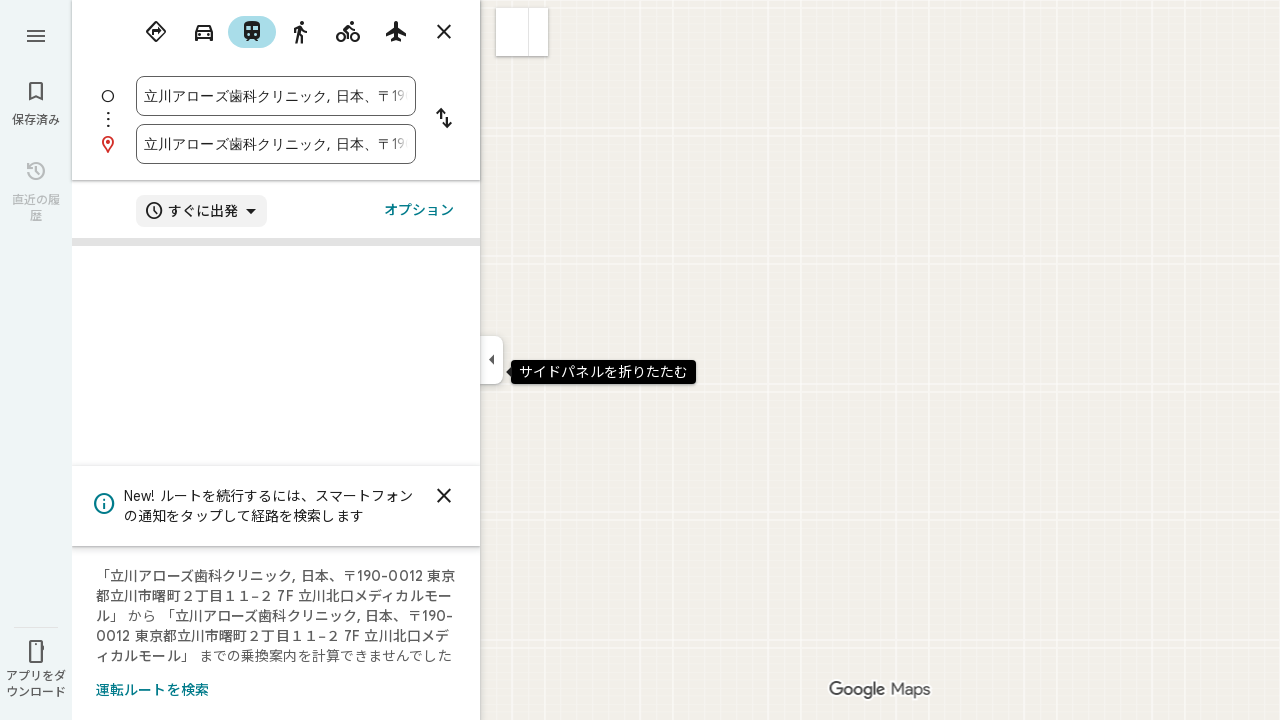

--- FILE ---
content_type: text/javascript; charset=UTF-8
request_url: https://www.google.co.jp/maps/_/js/k=maps.m.ja.pCW1VDiOvAU.2021.O/ck=maps.m.-gU-8QwgQRU.L.W.O/am=yAEAIEIABA/rt=j/d=1/exm=JxdeQb,LsiLPd,SuCOhe,a,b,b8h8i,cQ25Ub,dd,dir,ds,dw,dwi,e7Hzgb,en,enr,ep,jF2zFd,log,lp,mmm,mo,nrw,owc,pdm,per,pwd,sc,sc2,smi,smr,sp,std,stx,ti,uA7o6c,vcr,vd,vlg,vwr,wrc/ed=1/rs=ACT90oG8agSh5IN0EfYo4b1uwg_-_xSJ5w/m=vdp?cb=M
body_size: 354
content:
"use strict";this._=this._||{};(function(_){var window=this;
try{
_.Md("vdp");
var rWh,vWh,wWh,qWh,tWh,uWh,sWh;_.$r.prototype.H=_.ba(91,function(){return _.y(this,9,2)});rWh=function(a,b,c,d){const e=c.toFixed()+b;b=a.H[e];!b&&d&&(d=a.cache.add(1,()=>{delete a.H[e]}),b=new qWh(d),a.H[e]=b);b&&a.cache.use(b.handle);return b||null};
vWh=class{constructor(a,b){this.tT=a;this.coa=b;this.H={};this.xV=-1;this.cache=new _.XO;this.cache.H=30}Ec(){this.xV=this.tT.subscribe(this,7)}ie(){this.tT.unsubscribe(this.xV)}Z_a(a,b,c,d,e){(a=rWh(this,d,b,!1)?.H(a,e||0))?(this.coa(a,sWh),c({x:sWh.x,y:sWh.y})):c(null)}o_a(a){for(let g=0;g<a.length;++g){const h=a[g];if(h.Lo()!==2)continue;var b=h.Qp().N(_.MR),c=b.U();if((c===1||c===2)&&b.ha()>0&&(c=h.iN())){b=b.getIndex();var d=_.x(c,_.Inb,10);d=_.L(d,4);if(b===d&&_.ql(c,_.js,3,_.pt)?.H().H()!==
3){c=rWh(this,_.Ok(c,14).H(),b,!0);d=h.Mc();const l=h.Zka(),m=h.Qp().N(_.MR);if(m){b=m.ha();for(let n=0;n<l.length;++n){const p=l[n];if(p.length>2&&n<b){var e=_.qj(m,1,_.O9c,n);const r=_.L(e,2);_.iN(tWh,p[0],p[1]);var f=_.L(e,1);e=f/r*399;for(let v=2;v<p.length;v+=2){const A=uWh;_.iN(A,p[v],p[v+1]);f+=Math.sqrt(_.pcc(tWh,A));let D=f/r*399;p.length===4&&Math.ceil(e)===Math.ceil(D)&&(D=Math.ceil(e)+1);for(let K=Math.ceil(e);K<D;++K)if(c.samples[3*K+2]<d){const Q=(K-e)/(D-e);h.cPb(_.ae(tWh[0],A[0],Q),
_.ae(tWh[1],A[1],Q));c.samples[3*K]=_.Z1g[0];c.samples[3*K+1]=_.Z1g[1];c.samples[3*K+2]=d}_.jN(tWh,A);e=D}}}}}}}}};wWh=function(a,b,c){b*=3;return a.samples[b+2]>=c?_.Vh(_.Xh(new _.jn,a.samples[b]),a.samples[b+1]):null};qWh=class{constructor(a){this.handle=a;this.samples=new Float32Array(1200);for(a=2;a<this.samples.length;a+=3)this.samples[a]=-1}H(a,b){a=Math.round(a*399);let c=wWh(this,a,b),d=1;for(;!c&&(a+d<400||a-d>=0);)a+d<400&&(c=wWh(this,a+d,b)),!c&&a-d>=0&&(c=wWh(this,a-d,b)),d++;return c}};
_.Z1g=_.bi();tWh=_.hN();uWh=_.hN();sWh=new _.nE(0,0);_.Kr("VDP",function(a,b,c){a(new vWh(c.tT,c.coa))});
_.Nd();
}catch(e){_._DumpException(e)}
}).call(this,this._);
// Google Inc.
